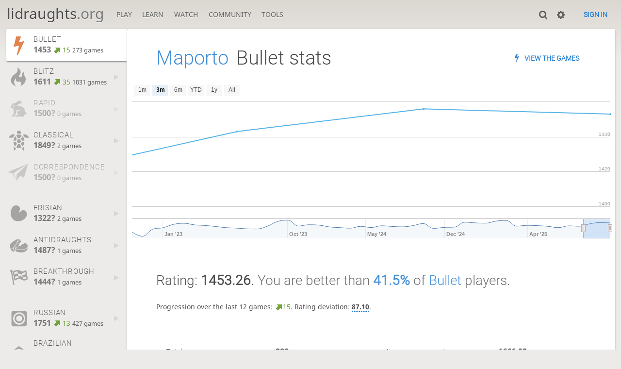

--- FILE ---
content_type: text/html; charset=utf-8
request_url: https://lidraughts.org/@/Maporto/perf/bullet
body_size: 10641
content:
<!DOCTYPE html><html lang="en-GB"><!-- Lidraughts is open source, a fork of Lichess! See https://github.com/roepstoep/lidraughts --><head><meta charset="utf-8"><meta name="viewport" content="width=device-width,initial-scale=1,viewport-fit=cover"><meta http-equiv="Content-Security-Policy" content="default-src 'self' https://lidraughts.org; connect-src 'self' https://lidraughts.org wss://socket.lidraughts.org:* https://expl.lidraughts.org https://tablebase.lidraughts.org; style-src 'self' 'unsafe-inline' https://lidraughts.org; font-src 'self' lidraughts.org https://fonts.gstatic.com; frame-src 'self' https://lidraughts.org https://www.youtube.com https://player.twitch.tv; worker-src 'self' https://lidraughts.org; img-src data: *; script-src 'nonce-M7Jcua2DijGwSS5jjPFnHBMS' 'self' https://lidraughts.org; base-uri 'none';"><meta name="theme-color" content="#dbd7d1"><title>Maporto - Bullet stats • lidraughts.org</title><link href="//lidraughts.org/assets/_g8Ub2W/css/site.light.min.css" type="text/css" rel="stylesheet" /><link href="//lidraughts.org/assets/_g8Ub2W/css/perf-stat.light.min.css" type="text/css" rel="stylesheet" /><link id="piece-sprite" href="//lidraughts.org/assets/_g8Ub2W/piece-css/wide_crown.css" type="text/css" rel="stylesheet" /><meta content="Free online draughts server. Play draughts in a clean interface. No registration, no ads, no plugins required. Play draughts in tournaments, with friends, or with random opponents." name="description" /><link rel="icon" type="image/png" href="//lidraughts.org/assets/favicon.512.png" sizes="512x512"><link rel="icon" type="image/png" href="//lidraughts.org/assets/favicon.256.png" sizes="256x256"><link rel="icon" type="image/png" href="//lidraughts.org/assets/favicon.192.png" sizes="192x192"><link rel="icon" type="image/png" href="//lidraughts.org/assets/favicon.128.png" sizes="128x128"><link rel="icon" type="image/png" href="//lidraughts.org/assets/favicon.64.png" sizes="64x64"><link id="favicon" rel="icon" type="image/png" href="//lidraughts.org/assets/images/favicon-32-white.png" sizes="32x32"><meta content="noindex, nofollow" name="robots"><meta name="google" content="notranslate"><link href="/blog.atom" type="application/atom+xml" rel="alternate" title="Blog" /><link rel="preload" href="//lidraughts.org/assets/_g8Ub2W/font/lidraughts.woff2" as="font" type="font/woff2" crossorigin><link rel="manifest" href="/manifest.json"></head><body class="light maple coords-out coords-out" data-sound-set="standard" data-socket-domain="socket.lidraughts.org" data-asset-url="//lidraughts.org" data-asset-version="g8Ub2W" data-nonce="M7Jcua2DijGwSS5jjPFnHBMS" data-theme="light"><form id="blind-mode" action="/toggle-blind-mode" method="POST"><input type="hidden" name="enable" value="1"><input type="hidden" name="redirect" value="/@/Maporto/perf/bullet"><button type="submit">Accessibility: Enable blind mode</button></form><header id="top"><div class="site-title-nav">
<input type="checkbox" id="tn-tg" class="topnav-toggle fullscreen-toggle" autocomplete="off" aria-label="Navigation">
<label for="tn-tg" class="fullscreen-mask"></label>
<label for="tn-tg" class="hbg"><span class="hbg__in"></span></label><h1 class="site-title"><a href="/">lidraughts<span>.org</span></a></h1><nav id="topnav" class="hover"><section><a href="/"><span class="play">Play</span><span class="home">lidraughts.org</span></a><div role="group"><a href="/?any#hook">Create a game</a><a href="/tournament">Tournaments</a><a href="/simul">Simultaneous exhibitions</a></div></section><section><a href="/training">Learn</a><div role="group"><a href="/training">Puzzles</a><a href="/practice">Practice</a><a href="/training/coordinate">Coordinates</a><a href="/study">Study</a><a href="/variant">Rules &amp; Variants</a></div></section><section><a href="/tv">Watch</a><div role="group"><a href="/tv">Lidraughts TV</a><a href="/games">Current games</a><a href="/streamer">Streamers</a><a href="/broadcast">Broadcasts</a></div></section><section><a href="/player">Community</a><div role="group"><a href="/player">Players</a><a href="/team">Teams</a><a href="/forum">Forum</a><a href="/faq">FAQ</a></div></section><section><a href="/analysis">Tools</a><div role="group"><a href="/analysis">Analysis board</a><a href="/editor">Board editor</a><a href="/paste">Import game</a><a href="/games/search">Advanced search</a></div></section></nav></div><div class="site-buttons"><div id="clinput"><a class="link"><span data-icon="y"></span></a><input spellcheck="false" autocomplete="false" aria-label="Search" placeholder="Search" /></div><div class="dasher"><a class="toggle link anon"><span title="Preferences" data-icon="%"></span></a><div id="dasher_app" class="dropdown" data-playing="false"></div>
</div>
<a href="/login?referrer=/@/Maporto/perf/bullet" class="signin button button-empty">Sign in</a></div></header><div id="main-wrap" class="is2d"><main class="page-menu"><aside class="page-menu__menu"><div class="side sub-ratings"><a data-icon="T" title="Very fast games: less than 3 minutes" class="game active" href="/@/Maporto/perf/bullet"><span><h3>BULLET</h3><rating><strong>1453</strong> <good class="rp">15</good> <span>273 games</span></rating></span><i data-icon="G"></i></a><a data-icon=")" title="Fast games: 3 to 8 minutes" class="game" href="/@/Maporto/perf/blitz"><span><h3>BLITZ</h3><rating><strong>1611</strong> <good class="rp">35</good> <span>1031 games</span></rating></span><i data-icon="G"></i></a><a data-icon="#" title="Rapid games: 8 to 25 minutes" class="empty game" href="/@/Maporto/perf/rapid"><span><h3>RAPID</h3><rating><strong>1500?</strong>  <span>0 games</span></rating></span><i data-icon="G"></i></a><a data-icon="+" title="Classical games: 25 minutes and more" class="game" href="/@/Maporto/perf/classical"><span><h3>CLASSICAL</h3><rating><strong>1849?</strong>  <span>2 games</span></rating></span><i data-icon="G"></i></a><a data-icon=";" title="Correspondence (days per turn)" class="empty game" href="/@/Maporto/perf/correspondence"><span><h3>CORRESPONDENCE</h3><rating><strong>1500?</strong>  <span>0 games</span></rating></span><i data-icon="G"></i></a><br /><a data-icon="'" title="Frisian variant" class="game" href="/@/Maporto/perf/frisian"><span><h3>FRISIAN</h3><rating><strong>1322?</strong>  <span>2 games</span></rating></span><i data-icon="G"></i></a><a data-icon="@" title="Antidraughts variant" class="game" href="/@/Maporto/perf/antidraughts"><span><h3>ANTIDRAUGHTS</h3><rating><strong>1487?</strong>  <span>1 games</span></rating></span><i data-icon="G"></i></a><a data-icon="" title="Breakthrough variant" class="game" href="/@/Maporto/perf/breakthrough"><span><h3>BREAKTHROUGH</h3><rating><strong>1444?</strong>  <span>1 games</span></rating></span><i data-icon="G"></i></a><br /><a data-icon="" title="Russian draughts" class="game" href="/@/Maporto/perf/russian"><span><h3>RUSSIAN</h3><rating><strong>1751</strong> <good class="rp">13</good> <span>427 games</span></rating></span><i data-icon="G"></i></a><a data-icon="(" title="Brazilian draughts" class="game" href="/@/Maporto/perf/brazilian"><span><h3>BRAZILIAN</h3><rating><strong>1703</strong> <good class="rp">23</good> <span>30615 games</span></rating><span class="rank" title="Rank is updated every 15 minutes">Rank: 571</span></span><i data-icon="G"></i></a><br /><a data-icon="-" title="Training puzzles"><span><h3>TRAINING</h3><rating><strong>2214?</strong> <good class="rp">168</good> <span>213 puzzles</span></rating></span></a><a data-icon="" title="Frisian training puzzles"><span><h3>FRISIAN TRAINING</h3><rating><strong>1634</strong> <good class="rp">56</good> <span>51 puzzles</span></rating></span></a><a data-icon="" title="Russian training puzzles"><span><h3>RUSSIAN TRAINING</h3><rating><strong>1963?</strong> <good class="rp">92</good> <span>743 puzzles</span></rating></span></a></div></aside><div class="page-menu__content box perf-stat bullet"><div class="box__top"><h1><a href="/@/Maporto">Maporto</a><span>Bullet stats</span></h1><div class="box__top__actions"><a class="button button-empty text" data-icon="T" href="/@/Maporto/search?perf=1">View the games</a></div></div><div class="rating-history"><div class="spinner"><svg viewBox="0 0 40 40"><circle cx=20 cy=20 r=18 fill="none"></circle></svg></div></div><div class="box__pad perf-stat__content"><section class="glicko"><h2>Rating: <strong>1453.26</strong>. <span class="details">You are better than <a href="/stat/rating/distribution/bullet"><strong>41.5%</strong></a> of <a href="/stat/rating/distribution/bullet">Bullet</a> players.</span></h2><p>Progression over the last 12 games: <span class="progress"><green data-icon="N">15</green></span>. Rating deviation: <strong title="Lower value means the rating is more stable. Above 110, the rating is considered provisional. To be included in the rankings, this value should be below 80.">87.10</strong>.</p></section><section class="counter split"><div><table><tbody><tr><th>Total games</th><td>282</td><td></td></tr><tr class="full"><th>Rated games</th><td>273</td><td>97%</td></tr><tr class="full"><th>Tournament games</th><td>270</td><td>96%</td></tr><tr class="full"><th>Berserked games</th><td>0</td><td>0%</td></tr><tr class="full"><th>Time spent playing</th><td colspan="2">11 hours and 42 minutes</td></tr></tbody></table></div><div><table><tbody><tr><th>Average opponent</th><td>1666.95</td><td></td></tr><tr class="full"><th>Victories</th><td><green>58</green></td><td><green>21%</green></td></tr><tr class="full"><th>Draws</th><td>31</td><td>11%</td></tr><tr class="full"><th>Defeats</th><td><red>193</red></td><td><red>68%</red></td></tr><tr class="full"><th>Disconnections</th><td>0</td><td>0%</td></tr></tbody></table></div></section><section class="highlow split"><div><h2>Highest rating: <strong><green>1486</green></strong></h2><a class="glpt" href="/5LjJG8it"><time class="timeago abs" datetime="2023-10-12T20:05:15.267Z">-</time></a></div><div><h2>Lowest rating: <strong><red>1334</red></strong></h2><a class="glpt" href="/eHY28WP8"><time class="timeago abs" datetime="2023-01-01T22:49:10.403Z">-</time></a></div></section><section class="resultStreak split"><div><h2>Winning streak</h2><div class="streak"><h3>Longest streak: <green><strong>3</strong> games</green></h3>from <a class="glpt" href="/eg232T1j"><time class="timeago abs" datetime="2025-01-08T16:32:33.113Z">-</time></a> to <a class="glpt" href="/XFBKmKFt"><time class="timeago abs" datetime="2025-01-08T16:38:34.351Z">-</time></a></div><div class="streak"><h3>Current streak: -</h3>&nbsp;</div></div><div><h2>Losing streak</h2><div class="streak"><h3>Longest streak: <red><strong>11</strong> games</red></h3>from <a class="glpt" href="/Rxt2T0o3"><time class="timeago abs" datetime="2024-11-27T20:05:13.280Z">-</time></a> to <a class="glpt" href="/oLAjzj2Y"><time class="timeago abs" datetime="2024-11-27T20:29:05.851Z">-</time></a></div><div class="streak"><h3>Current streak: <red><strong>6</strong> games</red></h3>from <a class="glpt" href="/T8V7Skqo"><time class="timeago abs" datetime="2025-08-16T19:15:27.814Z">-</time></a> to <a class="glpt" href="/72qoaUaN"><time class="timeago abs" datetime="2025-10-12T16:04:21.884Z">-</time></a></div></div></section><section class="result split"><div><table><thead><tr><th colspan="2"><h2>Best rated victories</h2></th></tr></thead><tbody><tr><td><a class="user-link ulpt" href="/@/Mahale">Mahale</a> (1857)</td><td><a class="glpt" href="/33ypa28A"><time class="timeago abs" datetime="2025-08-16T19:14:21.558Z">-</time></a></td></tr><tr><td><a class="user-link ulpt" href="/@/Nestor">Nestor</a> (1814)</td><td><a class="glpt" href="/vg8HT9ou"><time class="timeago abs" datetime="2025-08-08T20:38:26.867Z">-</time></a></td></tr><tr><td><a class="user-link ulpt" href="/@/Abikus">Abikus</a> (1813)</td><td><a class="glpt" href="/NVRimepc"><time class="timeago abs" datetime="2023-10-14T20:48:17.477Z">-</time></a></td></tr><tr><td><a class="user-link ulpt" href="/@/LOLA007">LOLA007</a> (1803)</td><td><a class="glpt" href="/jfw7KUKP"><time class="timeago abs" datetime="2023-06-06T22:10:09.336Z">-</time></a></td></tr><tr><td><a class="user-link ulpt" href="/@/Talmatador">Talmatador</a> (1789)</td><td><a class="glpt" href="/7xLvhhs4"><time class="timeago abs" datetime="2023-01-06T22:08:33.757Z">-</time></a></td></tr></tbody></table></div><div><table><thead><tr><th colspan="2"><h2>Worst rated defeats</h2></th></tr></thead><tbody><tr><td><a class="user-link ulpt" href="/@/juruna">juruna</a> (1339)</td><td><a class="glpt" href="/dNMRfvAv"><time class="timeago abs" datetime="2023-12-16T22:17:35.392Z">-</time></a></td></tr><tr><td><a class="user-link ulpt" href="/@/Kolokaja">Kolokaja</a> (1384)</td><td><a class="glpt" href="/2E11S9Ql"><time class="timeago abs" datetime="2025-05-29T20:13:24.736Z">-</time></a></td></tr><tr><td><a class="user-link ulpt" href="/@/Blogodok">Blogodok</a> (1390)</td><td><a class="glpt" href="/fBm6BAjX"><time class="timeago abs" datetime="2025-08-08T20:42:33.752Z">-</time></a></td></tr><tr><td><a class="user-link ulpt" href="/@/Mauri_27">Mauri_27</a> (1429)</td><td><a class="glpt" href="/qqf0IQg4"><time class="timeago abs" datetime="2024-11-29T01:00:02.147Z">-</time></a></td></tr><tr><td><a class="user-link ulpt" href="/@/Atis">Atis</a> (1434)</td><td><a class="glpt" href="/7jyMELyB"><time class="timeago abs" datetime="2024-11-27T20:21:21.010Z">-</time></a></td></tr></tbody></table></div></section><section class="playStreak"><h2><span title="Less than one hour between games">Games played in a row</span></h2><div class="split"><div><div class="streak"><h3>Longest streak: <strong>22</strong> games</h3>from <a class="glpt" href="/AGTe0fKB"><time class="timeago abs" datetime="2025-03-30T18:15:28.760Z">-</time></a> to <a class="glpt" href="/nVswrIvv"><time class="timeago abs" datetime="2025-03-30T19:31:38.166Z">-</time></a></div></div><div><div class="streak"><h3>Current streak: -</h3>&nbsp;</div></div></div></section><section class="playStreak"><h2><span title="Less than one hour between games">Max time spent playing</span></h2><div class="split"><div><div class="streak"><h3>Longest streak: 58 minutes</h3>from <a class="glpt" href="/AGTe0fKB"><time class="timeago abs" datetime="2025-03-30T18:15:28.760Z">-</time></a> to <a class="glpt" href="/nVswrIvv"><time class="timeago abs" datetime="2025-03-30T19:31:38.166Z">-</time></a></div></div><div><div class="streak"><h3>Current streak: 0 minutes</h3>&nbsp;</div></div></div></section></div></div></main></div><a id="reconnecting" class="link text" data-icon="B">Reconnecting</a><script src="//lidraughts.org/assets/_g8Ub2W/javascripts/vendor/draughtsground.min.js"></script><script src="//lidraughts.org/assets/_g8Ub2W/compiled/lidraughts.site.min.js"></script><script src="//lidraughts.org/assets/_g8Ub2W/compiled/user.js"></script><script src="//lidraughts.org/assets/_g8Ub2W/javascripts/chart/ratingHistory.js"></script><script nonce="M7Jcua2DijGwSS5jjPFnHBMS">lidraughts.ratingHistoryChart([{"name":"Bullet","points":[[2022,0,24,1361],[2022,10,21,1317],[2022,11,7,1389],[2023,0,1,1404],[2023,0,6,1438],[2023,0,10,1449],[2023,0,26,1433],[2023,0,29,1427],[2023,0,30,1417],[2023,1,11,1405],[2023,1,19,1400],[2023,1,23,1393],[2023,5,3,1391],[2023,5,6,1418],[2023,5,19,1467],[2023,9,2,1481],[2023,9,12,1421],[2023,9,14,1434],[2023,10,19,1430],[2023,11,16,1412],[2024,0,13,1405],[2024,0,24,1399],[2024,3,17,1418],[2024,4,16,1406],[2024,6,14,1424],[2024,7,24,1417],[2024,7,27,1413],[2024,8,30,1425],[2024,10,18,1446],[2024,10,27,1397],[2024,10,29,1407],[2024,11,19,1410],[2025,0,8,1460],[2025,1,11,1453],[2025,1,23,1450],[2025,2,7,1471],[2025,2,9,1477],[2025,2,30,1420],[2025,2,31,1428],[2025,3,12,1425],[2025,4,2,1418],[2025,4,6,1405],[2025,4,29,1423],[2025,5,21,1419],[2025,7,8,1443],[2025,7,16,1456],[2025,9,12,1453]]},{"name":"Blitz","points":[[2022,0,12,1580],[2022,0,13,1606],[2022,0,17,1431],[2022,0,25,1557],[2022,8,25,1597],[2022,8,26,1595],[2022,8,29,1645],[2022,9,2,1632],[2022,9,6,1622],[2022,9,8,1597],[2022,9,10,1612],[2022,9,11,1614],[2022,9,18,1618],[2022,9,19,1563],[2022,9,20,1584],[2022,9,25,1571],[2022,9,31,1564],[2022,10,1,1570],[2022,10,9,1537],[2022,10,11,1527],[2022,10,13,1524],[2022,10,14,1534],[2022,10,20,1542],[2022,10,21,1542],[2022,11,1,1596],[2022,11,2,1599],[2022,11,3,1554],[2022,11,4,1549],[2022,11,7,1554],[2022,11,8,1536],[2022,11,13,1523],[2022,11,14,1547],[2022,11,16,1551],[2022,11,18,1570],[2022,11,19,1586],[2022,11,21,1560],[2022,11,24,1568],[2022,11,28,1580],[2023,0,1,1592],[2023,0,2,1598],[2023,0,6,1579],[2023,0,13,1580],[2023,0,14,1557],[2023,0,17,1547],[2023,0,19,1572],[2023,0,21,1566],[2023,0,22,1536],[2023,0,25,1538],[2023,0,29,1529],[2023,0,31,1550],[2023,1,15,1542],[2023,2,15,1555],[2023,5,3,1560],[2023,5,7,1535],[2023,5,23,1527],[2023,6,1,1550],[2023,6,21,1564],[2023,6,25,1575],[2023,6,26,1570],[2023,7,6,1588],[2023,7,10,1572],[2023,7,14,1574],[2023,7,17,1575],[2023,7,18,1562],[2023,7,21,1557],[2023,7,26,1576],[2023,7,27,1566],[2023,7,29,1553],[2023,7,30,1573],[2023,8,7,1582],[2023,8,8,1594],[2023,8,12,1585],[2023,8,23,1587],[2023,8,27,1582],[2023,9,2,1588],[2023,9,12,1586],[2023,9,15,1577],[2023,10,22,1586],[2023,11,28,1575],[2024,0,5,1576],[2024,0,9,1576],[2024,0,22,1584],[2024,2,9,1589],[2024,2,13,1595],[2024,7,8,1611],[2024,7,16,1582],[2024,7,28,1580],[2024,9,2,1600],[2024,9,3,1597],[2024,9,26,1593],[2024,10,22,1610],[2024,10,27,1583],[2024,11,1,1595],[2024,11,2,1598],[2024,11,14,1578],[2024,11,15,1578],[2024,11,16,1583],[2024,11,30,1592],[2025,0,5,1592],[2025,0,6,1630],[2025,5,21,1625],[2025,7,10,1626],[2025,7,29,1639],[2025,9,12,1611]]},{"name":"Rapid","points":[]},{"name":"Classical","points":[[2022,0,11,1849]]},{"name":"Correspondence","points":[]},{"name":"Frisian","points":[[2022,10,10,1478],[2022,11,13,1322]]},{"name":"Frysk!","points":[]},{"name":"Antidraughts","points":[[2023,0,7,1487]]},{"name":"Breakthrough","points":[[2022,9,10,1444]]},{"name":"Russian","points":[[2022,0,11,1386],[2022,0,18,1637],[2022,8,25,1554],[2022,8,26,1664],[2022,8,27,1700],[2022,8,29,1685],[2022,8,30,1723],[2022,9,2,1767],[2022,9,3,1749],[2022,9,5,1721],[2022,9,6,1688],[2022,9,7,1654],[2022,9,9,1644],[2022,9,10,1647],[2022,9,11,1656],[2022,9,13,1654],[2022,10,10,1654],[2022,10,13,1634],[2022,10,14,1651],[2022,10,17,1643],[2022,10,19,1653],[2022,10,20,1665],[2022,11,31,1663],[2023,0,7,1684],[2023,0,25,1693],[2023,0,26,1691],[2023,2,6,1706],[2023,9,13,1748],[2023,9,28,1761],[2023,9,29,1769],[2024,0,15,1778],[2024,4,12,1807],[2024,5,21,1822],[2025,1,3,1780],[2025,1,4,1812],[2025,4,7,1747],[2025,4,15,1751]]},{"name":"Brazilian","points":[[2022,0,11,1724],[2022,0,13,1913],[2022,0,14,1924],[2022,0,17,1867],[2022,0,21,1871],[2022,0,25,1648],[2022,8,25,1660],[2022,8,26,1634],[2022,8,27,1658],[2022,8,28,1675],[2022,8,29,1660],[2022,8,30,1686],[2022,9,1,1686],[2022,9,2,1688],[2022,9,3,1609],[2022,9,4,1640],[2022,9,5,1667],[2022,9,6,1665],[2022,9,7,1721],[2022,9,8,1727],[2022,9,9,1687],[2022,9,11,1704],[2022,9,12,1694],[2022,9,17,1710],[2022,9,20,1690],[2022,9,31,1692],[2022,10,1,1741],[2022,10,2,1682],[2022,10,4,1652],[2022,10,7,1658],[2022,10,9,1661],[2022,10,10,1637],[2022,10,11,1668],[2022,10,15,1606],[2022,10,16,1657],[2022,10,17,1673],[2022,10,18,1675],[2022,10,19,1677],[2022,10,20,1696],[2022,10,22,1677],[2022,10,29,1721],[2022,11,3,1698],[2022,11,4,1627],[2022,11,5,1612],[2022,11,8,1594],[2022,11,10,1577],[2022,11,13,1602],[2022,11,14,1668],[2022,11,16,1679],[2022,11,17,1643],[2022,11,18,1633],[2022,11,19,1613],[2022,11,20,1627],[2022,11,21,1639],[2022,11,25,1661],[2022,11,28,1688],[2022,11,29,1718],[2022,11,30,1708],[2023,0,1,1696],[2023,0,2,1664],[2023,0,4,1700],[2023,0,5,1729],[2023,0,6,1700],[2023,0,7,1676],[2023,0,9,1722],[2023,0,10,1723],[2023,0,13,1738],[2023,0,14,1726],[2023,0,15,1733],[2023,0,17,1692],[2023,0,18,1698],[2023,0,19,1671],[2023,0,21,1708],[2023,0,22,1593],[2023,0,23,1604],[2023,0,25,1615],[2023,0,26,1691],[2023,0,29,1698],[2023,0,30,1707],[2023,1,2,1678],[2023,1,3,1700],[2023,1,4,1680],[2023,1,6,1644],[2023,1,7,1681],[2023,1,10,1655],[2023,1,11,1626],[2023,1,14,1634],[2023,1,18,1648],[2023,1,19,1652],[2023,1,22,1665],[2023,1,23,1649],[2023,1,26,1662],[2023,2,2,1658],[2023,2,3,1653],[2023,2,4,1646],[2023,2,6,1652],[2023,2,7,1687],[2023,2,10,1687],[2023,2,30,1673],[2023,3,3,1665],[2023,3,4,1677],[2023,3,7,1645],[2023,3,8,1596],[2023,3,11,1654],[2023,3,12,1663],[2023,3,13,1680],[2023,3,15,1688],[2023,3,16,1695],[2023,3,19,1670],[2023,3,20,1662],[2023,3,21,1665],[2023,3,23,1723],[2023,3,24,1725],[2023,3,27,1641],[2023,3,28,1695],[2023,4,1,1690],[2023,4,2,1707],[2023,4,5,1699],[2023,4,6,1655],[2023,4,9,1658],[2023,4,10,1662],[2023,4,13,1642],[2023,4,14,1642],[2023,4,17,1625],[2023,4,18,1682],[2023,4,21,1712],[2023,4,22,1704],[2023,4,23,1723],[2023,4,25,1704],[2023,4,26,1670],[2023,4,29,1685],[2023,4,30,1729],[2023,5,1,1732],[2023,5,2,1699],[2023,5,3,1690],[2023,5,6,1741],[2023,5,7,1725],[2023,5,10,1688],[2023,5,11,1723],[2023,5,14,1739],[2023,5,15,1743],[2023,5,19,1759],[2023,5,22,1746],[2023,5,23,1751],[2023,5,24,1721],[2023,5,30,1683],[2023,6,1,1692],[2023,6,5,1702],[2023,6,6,1710],[2023,6,8,1728],[2023,6,9,1669],[2023,6,12,1642],[2023,6,13,1727],[2023,6,16,1692],[2023,6,17,1678],[2023,6,20,1688],[2023,6,21,1713],[2023,6,24,1648],[2023,6,25,1706],[2023,6,28,1714],[2023,6,29,1744],[2023,7,1,1733],[2023,7,2,1725],[2023,7,5,1741],[2023,7,6,1748],[2023,7,9,1762],[2023,7,10,1789],[2023,7,13,1680],[2023,7,14,1737],[2023,7,17,1737],[2023,7,18,1779],[2023,7,21,1734],[2023,7,22,1718],[2023,7,25,1763],[2023,7,26,1720],[2023,7,29,1680],[2023,7,30,1787],[2023,8,2,1710],[2023,8,3,1700],[2023,8,4,1708],[2023,8,6,1672],[2023,8,7,1659],[2023,8,8,1654],[2023,8,10,1662],[2023,8,11,1678],[2023,8,12,1693],[2023,8,15,1691],[2023,8,18,1622],[2023,8,19,1680],[2023,8,20,1682],[2023,8,22,1711],[2023,8,23,1754],[2023,8,24,1715],[2023,8,26,1729],[2023,8,27,1737],[2023,8,28,1750],[2023,8,30,1682],[2023,9,1,1719],[2023,9,2,1725],[2023,9,10,1729],[2023,9,11,1747],[2023,9,12,1753],[2023,9,13,1701],[2023,9,14,1706],[2023,9,15,1621],[2023,9,16,1647],[2023,9,17,1649],[2023,9,18,1704],[2023,9,19,1674],[2023,9,20,1635],[2023,9,21,1664],[2023,9,22,1626],[2023,9,24,1652],[2023,9,25,1701],[2023,9,26,1680],[2023,9,27,1666],[2023,9,28,1688],[2023,9,29,1727],[2023,10,1,1696],[2023,10,2,1715],[2023,10,5,1721],[2023,10,6,1750],[2023,10,9,1731],[2023,10,10,1749],[2023,10,11,1727],[2023,10,13,1742],[2023,10,14,1747],[2023,10,17,1726],[2023,10,18,1690],[2023,10,19,1718],[2023,10,21,1707],[2023,10,22,1698],[2023,10,23,1718],[2023,10,25,1718],[2023,10,26,1733],[2023,10,28,1707],[2023,10,30,1718],[2023,11,3,1710],[2023,11,4,1750],[2023,11,7,1694],[2023,11,8,1729],[2023,11,9,1637],[2023,11,10,1696],[2023,11,11,1735],[2023,11,12,1744],[2023,11,13,1721],[2023,11,15,1753],[2023,11,16,1718],[2023,11,17,1715],[2023,11,19,1678],[2023,11,20,1752],[2023,11,23,1749],[2023,11,24,1651],[2023,11,25,1704],[2023,11,27,1681],[2023,11,28,1711],[2023,11,29,1721],[2023,11,30,1769],[2023,11,31,1769],[2024,0,1,1747],[2024,0,2,1745],[2024,0,4,1762],[2024,0,5,1633],[2024,0,6,1606],[2024,0,7,1702],[2024,0,8,1687],[2024,0,9,1702],[2024,0,13,1662],[2024,0,14,1714],[2024,0,16,1719],[2024,0,17,1734],[2024,0,20,1701],[2024,0,21,1672],[2024,0,22,1668],[2024,0,24,1689],[2024,0,25,1704],[2024,0,29,1743],[2024,0,30,1730],[2024,1,10,1730],[2024,1,12,1739],[2024,1,13,1741],[2024,1,14,1743],[2024,1,18,1694],[2024,1,22,1721],[2024,2,6,1713],[2024,2,13,1703],[2024,2,14,1706],[2024,2,20,1700],[2024,2,21,1685],[2024,2,24,1687],[2024,2,25,1708],[2024,2,28,1678],[2024,2,29,1666],[2024,2,30,1652],[2024,3,1,1697],[2024,3,2,1693],[2024,3,6,1705],[2024,3,9,1715],[2024,3,10,1716],[2024,3,13,1716],[2024,3,14,1711],[2024,3,17,1735],[2024,3,18,1744],[2024,3,21,1747],[2024,3,22,1704],[2024,3,23,1645],[2024,3,25,1650],[2024,3,26,1698],[2024,3,29,1732],[2024,3,30,1754],[2024,4,3,1741],[2024,4,4,1778],[2024,4,7,1736],[2024,4,8,1783],[2024,4,11,1744],[2024,4,12,1709],[2024,4,15,1725],[2024,4,16,1691],[2024,4,19,1727],[2024,4,20,1712],[2024,4,23,1668],[2024,4,24,1705],[2024,4,27,1730],[2024,4,28,1742],[2024,4,30,1745],[2024,4,31,1711],[2024,5,1,1728],[2024,5,4,1777],[2024,5,5,1795],[2024,5,8,1731],[2024,5,9,1750],[2024,5,10,1756],[2024,5,12,1748],[2024,5,13,1714],[2024,5,14,1735],[2024,5,15,1736],[2024,5,16,1686],[2024,5,18,1722],[2024,5,20,1758],[2024,5,21,1780],[2024,5,22,1771],[2024,5,23,1740],[2024,5,24,1780],[2024,5,25,1772],[2024,5,28,1810],[2024,5,29,1818],[2024,6,2,1801],[2024,6,3,1821],[2024,6,7,1793],[2024,6,10,1809],[2024,6,14,1813],[2024,6,15,1635],[2024,6,18,1714],[2024,6,19,1754],[2024,6,22,1726],[2024,6,23,1785],[2024,6,26,1807],[2024,6,27,1723],[2024,7,3,1710],[2024,7,4,1731],[2024,7,11,1698],[2024,7,12,1689],[2024,7,15,1722],[2024,7,16,1747],[2024,7,19,1763],[2024,7,20,1700],[2024,7,23,1734],[2024,7,24,1760],[2024,7,27,1761],[2024,7,28,1769],[2024,7,31,1726],[2024,8,1,1699],[2024,8,4,1739],[2024,8,5,1728],[2024,8,8,1708],[2024,8,9,1701],[2024,8,16,1703],[2024,8,17,1771],[2024,8,20,1719],[2024,8,21,1745],[2024,8,24,1711],[2024,8,25,1709],[2024,8,28,1706],[2024,9,2,1713],[2024,9,3,1721],[2024,9,6,1747],[2024,9,7,1713],[2024,9,10,1757],[2024,9,11,1729],[2024,9,14,1671],[2024,9,15,1620],[2024,9,18,1666],[2024,9,22,1666],[2024,9,23,1664],[2024,9,26,1668],[2024,9,28,1682],[2024,9,29,1673],[2024,9,30,1712],[2024,9,31,1579],[2024,10,3,1670],[2024,10,4,1716],[2024,10,5,1647],[2024,10,6,1667],[2024,10,7,1674],[2024,10,8,1725],[2024,10,9,1724],[2024,10,11,1567],[2024,10,12,1703],[2024,10,13,1704],[2024,10,14,1654],[2024,10,15,1683],[2024,10,16,1717],[2024,10,17,1716],[2024,10,18,1681],[2024,10,19,1712],[2024,10,20,1725],[2024,10,21,1733],[2024,10,22,1760],[2024,10,23,1776],[2024,10,27,1744],[2024,10,28,1712],[2024,10,29,1698],[2024,10,30,1725],[2024,11,2,1677],[2024,11,3,1677],[2024,11,4,1718],[2024,11,7,1755],[2024,11,8,1749],[2024,11,9,1758],[2024,11,10,1722],[2024,11,13,1730],[2024,11,14,1741],[2024,11,15,1743],[2024,11,17,1696],[2024,11,18,1722],[2024,11,19,1691],[2024,11,20,1691],[2024,11,22,1724],[2024,11,23,1739],[2024,11,24,1751],[2024,11,25,1750],[2024,11,26,1763],[2024,11,27,1760],[2024,11,28,1722],[2024,11,29,1726],[2024,11,31,1714],[2025,0,1,1693],[2025,0,2,1683],[2025,0,3,1701],[2025,0,4,1735],[2025,0,5,1702],[2025,0,6,1733],[2025,0,7,1677],[2025,0,8,1737],[2025,0,9,1673],[2025,0,10,1727],[2025,0,11,1752],[2025,0,12,1735],[2025,0,13,1735],[2025,0,15,1779],[2025,0,16,1729],[2025,0,17,1715],[2025,0,18,1687],[2025,0,19,1711],[2025,0,20,1721],[2025,0,21,1750],[2025,0,23,1732],[2025,0,24,1740],[2025,0,26,1764],[2025,0,29,1730],[2025,1,1,1758],[2025,1,4,1764],[2025,1,5,1737],[2025,1,6,1761],[2025,1,10,1722],[2025,1,18,1714],[2025,1,19,1720],[2025,1,21,1747],[2025,1,22,1726],[2025,1,23,1730],[2025,1,24,1700],[2025,1,25,1709],[2025,1,26,1711],[2025,2,1,1732],[2025,2,3,1663],[2025,2,5,1667],[2025,2,6,1671],[2025,2,7,1665],[2025,2,9,1725],[2025,2,10,1713],[2025,2,11,1711],[2025,2,13,1700],[2025,2,14,1699],[2025,2,18,1730],[2025,2,19,1680],[2025,2,20,1685],[2025,2,21,1687],[2025,2,22,1729],[2025,2,23,1733],[2025,2,24,1752],[2025,2,26,1764],[2025,2,27,1747],[2025,2,30,1744],[2025,2,31,1749],[2025,3,2,1753],[2025,3,3,1742],[2025,3,5,1697],[2025,3,6,1744],[2025,3,7,1716],[2025,3,8,1721],[2025,3,10,1686],[2025,3,11,1672],[2025,3,12,1708],[2025,3,13,1715],[2025,3,14,1729],[2025,3,15,1696],[2025,3,16,1688],[2025,3,17,1711],[2025,3,18,1742],[2025,3,19,1775],[2025,3,20,1703],[2025,3,22,1728],[2025,3,23,1726],[2025,3,25,1737],[2025,3,26,1696],[2025,3,28,1743],[2025,3,29,1755],[2025,3,30,1717],[2025,4,1,1784],[2025,4,2,1804],[2025,4,5,1803],[2025,4,6,1811],[2025,4,8,1812],[2025,4,9,1819],[2025,4,12,1817],[2025,4,13,1774],[2025,4,14,1794],[2025,4,15,1750],[2025,4,16,1693],[2025,4,17,1743],[2025,4,19,1726],[2025,4,20,1706],[2025,4,21,1705],[2025,4,22,1678],[2025,4,23,1731],[2025,4,24,1657],[2025,4,25,1702],[2025,4,26,1711],[2025,4,29,1739],[2025,5,2,1701],[2025,5,3,1720],[2025,5,4,1747],[2025,5,5,1765],[2025,5,6,1744],[2025,5,7,1719],[2025,5,9,1735],[2025,5,10,1741],[2025,5,11,1713],[2025,5,12,1681],[2025,5,13,1753],[2025,5,14,1777],[2025,5,17,1766],[2025,5,18,1774],[2025,5,21,1772],[2025,5,22,1790],[2025,5,23,1787],[2025,5,25,1732],[2025,5,26,1769],[2025,5,28,1760],[2025,5,30,1698],[2025,6,1,1713],[2025,6,3,1678],[2025,6,4,1679],[2025,6,5,1673],[2025,6,6,1638],[2025,6,7,1674],[2025,6,8,1707],[2025,6,11,1682],[2025,6,12,1676],[2025,6,13,1662],[2025,6,15,1745],[2025,6,16,1723],[2025,6,19,1745],[2025,6,20,1802],[2025,6,22,1767],[2025,6,23,1727],[2025,6,24,1742],[2025,6,26,1732],[2025,6,27,1635],[2025,6,28,1681],[2025,6,31,1651],[2025,7,1,1676],[2025,7,2,1652],[2025,7,3,1734],[2025,7,4,1700],[2025,7,5,1647],[2025,7,8,1702],[2025,7,9,1736],[2025,7,10,1746],[2025,7,11,1730],[2025,7,12,1665],[2025,7,13,1743],[2025,7,16,1766],[2025,7,17,1726],[2025,7,18,1726],[2025,7,19,1736],[2025,7,21,1832],[2025,7,24,1735],[2025,7,25,1633],[2025,7,28,1713],[2025,7,29,1751],[2025,7,31,1753],[2025,8,1,1721],[2025,8,2,1671],[2025,8,3,1753],[2025,8,5,1722],[2025,8,6,1717],[2025,8,9,1757],[2025,8,10,1748],[2025,8,13,1769],[2025,8,14,1720],[2025,8,16,1748],[2025,8,18,1716],[2025,8,19,1700],[2025,8,22,1701],[2025,8,23,1691],[2025,8,25,1639],[2025,8,26,1705],[2025,8,29,1726],[2025,8,30,1720],[2025,9,1,1732],[2025,9,4,1710],[2025,9,5,1708],[2025,9,6,1718],[2025,9,7,1746],[2025,9,8,1731],[2025,9,11,1715],[2025,9,12,1739],[2025,9,16,1753],[2025,9,20,1765],[2025,9,24,1763],[2025,9,26,1727],[2025,9,27,1714],[2025,9,28,1674],[2025,10,4,1724],[2025,10,5,1686],[2025,10,6,1698],[2025,10,7,1704],[2025,10,8,1712],[2025,10,9,1732],[2025,10,11,1738],[2025,10,12,1764],[2025,10,13,1782],[2025,10,14,1784],[2025,10,16,1777],[2025,10,17,1701],[2025,10,18,1734],[2025,10,19,1752],[2025,10,20,1706],[2025,10,21,1730],[2025,10,25,1786],[2025,10,26,1836],[2025,11,7,1818],[2025,11,10,1744],[2025,11,11,1735],[2025,11,12,1740],[2025,11,18,1709],[2025,11,19,1657],[2025,11,23,1637],[2025,11,25,1702],[2025,11,26,1727],[2025,11,27,1727],[2025,11,30,1724],[2025,11,31,1710],[2026,0,3,1692],[2026,0,4,1744],[2026,0,7,1758],[2026,0,8,1752],[2026,0,10,1714],[2026,0,11,1791],[2026,0,12,1798],[2026,0,15,1798],[2026,0,19,1768],[2026,0,20,1771],[2026,0,23,1775],[2026,0,24,1754],[2026,0,25,1763],[2026,0,28,1692],[2026,0,29,1703]]},{"name":"Training","points":[[2022,0,11,2165],[2022,0,12,2136],[2022,0,13,2248],[2022,0,17,2282],[2022,0,18,2224],[2022,0,21,2227],[2022,0,24,2243],[2022,3,10,2225],[2022,4,16,2120],[2022,5,29,2130],[2022,8,22,2133],[2022,8,25,2064],[2022,8,29,2071],[2022,9,10,2082],[2022,9,11,2126],[2023,11,15,2088],[2024,11,14,2113],[2024,11,15,2158],[2024,11,18,2205],[2025,4,7,2214]]},{"name":"Frisian training","points":[[2024,11,14,1440],[2025,4,7,1410],[2025,4,13,1321],[2025,4,18,1449],[2025,7,4,1419],[2025,7,10,1667],[2025,9,1,1603],[2025,9,5,1634]]},{"name":"Russian training","points":[[2022,8,27,1667],[2022,8,28,1642],[2022,8,29,1717],[2022,9,11,1707],[2022,9,12,1723],[2022,9,17,1729],[2022,9,19,1721],[2022,9,20,1801],[2022,10,3,1818],[2022,10,7,1763],[2022,10,9,1750],[2022,10,17,1768],[2022,11,25,1733],[2022,11,28,1783],[2023,0,4,1809],[2023,0,13,1817],[2023,0,14,1810],[2023,0,19,1833],[2023,0,30,1839],[2023,1,3,1814],[2023,1,6,1748],[2023,3,1,1715],[2023,3,4,1768],[2023,3,13,1813],[2023,3,16,1833],[2023,4,13,1824],[2023,4,21,1836],[2023,4,30,1908],[2023,4,31,1877],[2023,5,2,1893],[2023,5,3,1922],[2023,5,11,1902],[2023,5,15,1896],[2023,5,20,1914],[2023,6,1,1924],[2023,6,28,1890],[2023,7,6,1932],[2023,8,6,1917],[2023,8,7,1925],[2023,8,18,1906],[2023,8,22,1955],[2023,8,23,1966],[2023,9,2,1963],[2023,9,11,1904],[2023,9,12,1905],[2023,9,14,1817],[2023,9,15,1834],[2023,10,14,1800],[2023,10,17,1831],[2023,10,18,1852],[2023,10,22,1856],[2023,10,23,1854],[2023,11,4,1875],[2023,11,8,1878],[2023,11,10,1812],[2023,11,11,1846],[2023,11,12,1849],[2023,11,14,1844],[2023,11,15,1873],[2023,11,20,1905],[2023,11,24,1914],[2024,0,9,1934],[2024,0,29,1941],[2024,2,9,1958],[2024,4,8,1977],[2024,4,19,1932],[2024,6,14,1984],[2024,6,24,2007],[2024,10,6,2016],[2024,10,8,1852],[2024,10,27,1883],[2024,10,30,1869],[2024,11,2,1907],[2024,11,3,1914],[2024,11,18,1923],[2025,0,3,1932],[2025,0,5,1945],[2025,0,8,1840],[2025,0,10,1876],[2025,0,13,1911],[2025,0,15,1925],[2025,0,16,1927],[2025,2,26,1963]]},{"name":"UltraBullet","points":[]}],'Bullet');</script><script nonce="M7Jcua2DijGwSS5jjPFnHBMS">lidraughts.quantity=function(c) {return c == 1 ? 'one' : 'other';};lidraughts.timeagoLocale=function(s,n){return[["just now","right now"],["%s seconds ago","in %s seconds"],["1 minute ago","in 1 minute"],["%s minutes ago","in %s minutes"],["1 hour ago","in 1 hour"],["%s hours ago","in %s hours"],["1 day ago","in 1 day"],["%s days ago","in %s days"],["1 week ago","in 1 week"],["%s weeks ago","in %s weeks"],["1 month ago","in 1 month"],["%s months ago","in %s months"],["1 year ago","in 1 year"],["%s years ago","in %s years"]][n]};</script></body></html>